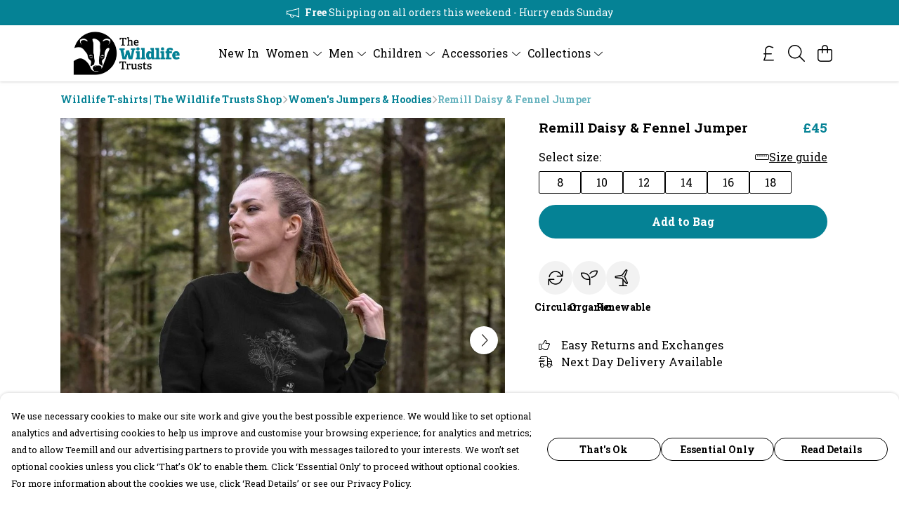

--- FILE ---
content_type: text/html
request_url: https://thewildlifetrustsshop.com/product/remill-daisy-fennel-jumper/
body_size: 3045
content:
<!DOCTYPE html>
<html lang="en">
  <head>
    <meta charset="UTF-8">
    <meta name="viewport" content="width=device-width, initial-scale=1.0">
    <link id="apple-touch-icon" rel="apple-touch-icon" href="#">
    <script type="module" crossorigin="" src="/assets/index.a8e26c9c.js"></script>
    <link rel="modulepreload" crossorigin="" href="/assets/vue.0ac7cc2d.js">
    <link rel="modulepreload" crossorigin="" href="/assets/sentry.13e8e62e.js">
    <link rel="stylesheet" href="/assets/index.dca9b00c.css">
  <link rel="manifest" href="/manifest.webmanifest"><title>Remill Daisy & Fennel Jumper | The Wildlife Trusts Store</title><link crossorigin="" href="https://fonts.gstatic.com" rel="preconnect"><link href="https://images.teemill.com" rel="preconnect"><link as="fetch" href="https://thewildlifetrustsshop.com/omnis/v3/frontend/2578/getStoreCoreData/json/" rel="preload"><link as="fetch" href="/omnis/v3/division/2578/products/remill-daisy-fennel-jumper/" rel="preload"><link as="fetch" href="/omnis/v3/division/2578/products/remill-daisy-fennel-jumper/stock/" rel="preload"><link fetchpriority="high" as="image" imagesizes="(max-width: 768px) 100vw, 1080px" imagesrcset="https://images.podos.io/fb0lhrs7mdrjiiqhlsmaclipecae4ufyaamk3ubplxavhfqs.jpeg.webp?w=640&h=640&v=2 640w, https://images.podos.io/fb0lhrs7mdrjiiqhlsmaclipecae4ufyaamk3ubplxavhfqs.jpeg.webp?w=1080&h=1080&v=2 1080w" href="https://images.podos.io/fb0lhrs7mdrjiiqhlsmaclipecae4ufyaamk3ubplxavhfqs.jpeg.webp?w=1080&h=1080&v=2" rel="preload"><link data-vue-meta="1" href="https://thewildlifetrustsshop.com/product/remill-daisy-fennel-jumper/" rel="canonical"><link rel="modulepreload" crossorigin="" href="/assets/ProductPage.cb175c7c.js"><link rel="preload" as="style" href="/assets/ProductPage.9291810a.css"><link rel="modulepreload" crossorigin="" href="/assets/index.cacf6752.js"><link rel="modulepreload" crossorigin="" href="/assets/AddToCartPopup.5dfb6a69.js"><link rel="modulepreload" crossorigin="" href="/assets/faCheck.dfaa78ad.js"><link rel="modulepreload" crossorigin="" href="/assets/ProductReviewPopup.vue_vue_type_script_setup_true_lang.bbf767cc.js"><link rel="modulepreload" crossorigin="" href="/assets/index.955e07c8.js"><link rel="modulepreload" crossorigin="" href="/assets/faImages.ba69ccaa.js"><link rel="modulepreload" crossorigin="" href="/assets/SizeChartPopup.997fc4e0.js"><link rel="preload" as="style" href="/assets/SizeChartPopup.92291e53.css"><link rel="modulepreload" crossorigin="" href="/assets/startCase.e7ff5ac8.js"><link rel="modulepreload" crossorigin="" href="/assets/faThumbsUp.f2b41ee8.js"><link rel="modulepreload" crossorigin="" href="/assets/faTruckFast.8df4ae19.js"><link rel="modulepreload" crossorigin="" href="/assets/faTruckFast.125a6e53.js"><link rel="modulepreload" crossorigin="" href="/assets/faClock.d30b7367.js"><link rel="modulepreload" crossorigin="" href="/assets/faRulerHorizontal.278e5f14.js"><link rel="modulepreload" crossorigin="" href="/assets/faPaintbrush.0521071c.js"><link rel="modulepreload" crossorigin="" href="/assets/ProductStock.81943691.js"><link rel="preload" as="style" href="/assets/ProductStock.e62963f7.css"><link rel="modulepreload" crossorigin="" href="/assets/faInfoCircle.e4ead9be.js"><link rel="modulepreload" crossorigin="" href="/assets/EcoIcons.1afde1b0.js"><link rel="modulepreload" crossorigin="" href="/assets/faSync.f6d064f4.js"><link rel="modulepreload" crossorigin="" href="/assets/faComment.07f0a69b.js"><link rel="modulepreload" crossorigin="" href="/assets/faChevronUp.3c353647.js"><link rel="modulepreload" crossorigin="" href="/assets/ProductImageCarousel.e9dffa34.js"><link rel="preload" as="style" href="/assets/ProductImageCarousel.04a3cc9e.css"><link rel="modulepreload" crossorigin="" href="/assets/faMicrochipAi.c8227cca.js"><link rel="modulepreload" crossorigin="" href="/assets/store.a7406963.js"><link rel="modulepreload" crossorigin="" href="/assets/logger.5c8ef8e6.js"><link rel="modulepreload" crossorigin="" href="/assets/productProvider.ff2fb933.js"><link rel="modulepreload" crossorigin="" href="/assets/confirm-leave-mixin.75a3cd55.js"><script>window.division_key = '2578';</script><meta data-vue-meta="1" vmid="author" content="Remill Daisy & Fennel Jumper" name="author"><meta data-vue-meta="1" vmid="url" content="https://thewildlifetrustsshop.com/product/remill-daisy-fennel-jumper/" name="url"><meta data-vue-meta="1" vmid="description" content="Shop the sustainable Remill Daisy & Fennel Jumper from The Wildlife Trusts Store today. Made from 50% post-consumer organic cotton!" name="description"><meta data-vue-meta="1" vmid="og:type" content="website" property="og:type"><meta data-vue-meta="1" vmid="og:url" content="https://thewildlifetrustsshop.com/product/remill-daisy-fennel-jumper/" property="og:url"><meta data-vue-meta="1" vmid="og:title" content="Remill Daisy & Fennel Jumper | The Wildlife Trusts Store" property="og:title"><meta data-vue-meta="1" vmid="og:description" content="Shop the sustainable Remill Daisy & Fennel Jumper from The Wildlife Trusts Store today. Made from 50% post-consumer organic cotton!" property="og:description"><meta data-vue-meta="1" vmid="og:image" content="https://images.podos.io/fb0lhrs7mdrjiiqhlsmaclipecae4ufyaamk3ubplxavhfqs.jpeg" property="og:image"><meta vmid="og:site_name" content="The Wildlife Trusts Store" property="og:site_name"><meta data-vue-meta="1" vmid="twitter:card" content="photo" property="twitter:card"><meta data-vue-meta="1" vmid="twitter:description" content="Shop the sustainable Remill Daisy & Fennel Jumper from The Wildlife Trusts Store today. Made from 50% post-consumer organic cotton!" property="twitter:description"><meta data-vue-meta="1" vmid="twitter:title" content="Remill Daisy & Fennel Jumper | The Wildlife Trusts Store" property="twitter:title"><meta data-vue-meta="1" vmid="twitter:image" content="https://images.podos.io/fb0lhrs7mdrjiiqhlsmaclipecae4ufyaamk3ubplxavhfqs.jpeg" property="twitter:image"><meta vmid="apple-mobile-web-app-capable" content="yes" property="apple-mobile-web-app-capable"><meta vmid="apple-mobile-web-app-status-bar-style" content="black" property="apple-mobile-web-app-status-bar-style"><meta vmid="apple-mobile-web-app-title" content="The Wildlife Trusts Store" property="apple-mobile-web-app-title"><meta content="1fiomrs6s885hj1y8xxemt6wexslpi" name="facebook-domain-verification"><meta content="6MP1-9Ql1sPrf3e77l9QIubADLTycQSfE_arHCmGtT4" name="google-site-verification"><style>@font-face {
  font-family: "Roboto Slab Fallback: Times New Roman";
  src: local('Times New Roman');
  ascent-override: 88.5645%;
  descent-override: 22.9046%;
  size-adjust: 118.315%;
}
@font-face {
  font-family: "Roboto Slab Fallback: Roboto";
  src: local('Roboto');
  ascent-override: 97.8644%;
  descent-override: 25.3097%;
  size-adjust: 107.0718%;
}</style></head>

  <body>
    <div id="app"></div>
    
  <noscript><iframe src="https://www.googletagmanager.com/ns.html?id=GTM-MH6RJHM" height="0" width="0" style="display:none;visibility:hidden"></iframe></noscript><noscript>This site relies on JavaScript to do awesome things, please enable it in your browser</noscript></body>
  <script>
    (() => {
      /**
       * Disable the default browser prompt for PWA installation
       * @see https://developer.mozilla.org/en-US/docs/Web/API/BeforeInstallPromptEvent
       */
      window.addEventListener('beforeinstallprompt', event => {
        event.preventDefault();
      });

      var activeWorker = navigator.serviceWorker?.controller;
      var appVersion = window.localStorage.getItem('appVersion');
      var validVersion = 'v1';

      if (!activeWorker) {
        window.localStorage.setItem('appVersion', validVersion);

        return;
      }

      if (!appVersion || appVersion !== validVersion) {
        window.localStorage.setItem('appVersion', validVersion);

        if (navigator.serviceWorker) {
          navigator.serviceWorker
            .getRegistrations()
            .then(function (registrations) {
              var promises = [];

              registrations.forEach(registration => {
                promises.push(registration.unregister());
              });

              if (window.caches) {
                caches.keys().then(cachedFiles => {
                  cachedFiles.forEach(cache => {
                    promises.push(caches.delete(cache));
                  });
                });
              }

              Promise.all(promises).then(function () {
                console.log('Reload Window: Index');
                window.location.reload();
              });
            });
        }
      }
    })();
  </script>
</html>
